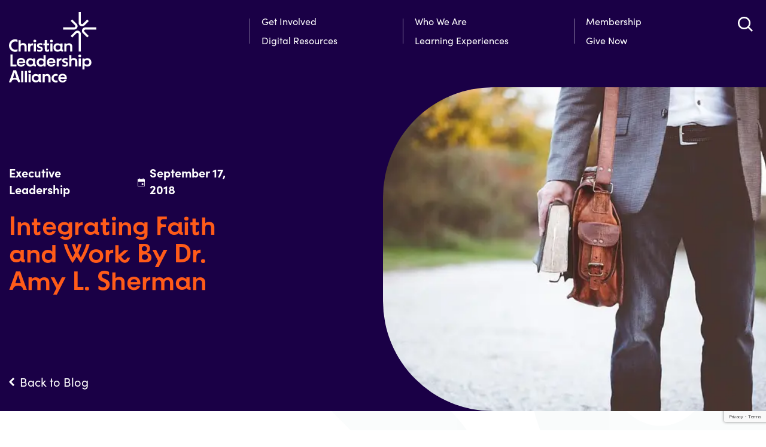

--- FILE ---
content_type: text/html; charset=utf-8
request_url: https://www.google.com/recaptcha/api2/anchor?ar=1&k=6Lelh24rAAAAACK8plhir8k-TMAvy8hlBLk1kWtl&co=aHR0cHM6Ly9jaHJpc3RpYW5sZWFkZXJzaGlwYWxsaWFuY2Uub3JnOjQ0Mw..&hl=en&v=PoyoqOPhxBO7pBk68S4YbpHZ&theme=light&size=invisible&badge=bottomright&anchor-ms=20000&execute-ms=30000&cb=5cnyvu5u2j2i
body_size: 49600
content:
<!DOCTYPE HTML><html dir="ltr" lang="en"><head><meta http-equiv="Content-Type" content="text/html; charset=UTF-8">
<meta http-equiv="X-UA-Compatible" content="IE=edge">
<title>reCAPTCHA</title>
<style type="text/css">
/* cyrillic-ext */
@font-face {
  font-family: 'Roboto';
  font-style: normal;
  font-weight: 400;
  font-stretch: 100%;
  src: url(//fonts.gstatic.com/s/roboto/v48/KFO7CnqEu92Fr1ME7kSn66aGLdTylUAMa3GUBHMdazTgWw.woff2) format('woff2');
  unicode-range: U+0460-052F, U+1C80-1C8A, U+20B4, U+2DE0-2DFF, U+A640-A69F, U+FE2E-FE2F;
}
/* cyrillic */
@font-face {
  font-family: 'Roboto';
  font-style: normal;
  font-weight: 400;
  font-stretch: 100%;
  src: url(//fonts.gstatic.com/s/roboto/v48/KFO7CnqEu92Fr1ME7kSn66aGLdTylUAMa3iUBHMdazTgWw.woff2) format('woff2');
  unicode-range: U+0301, U+0400-045F, U+0490-0491, U+04B0-04B1, U+2116;
}
/* greek-ext */
@font-face {
  font-family: 'Roboto';
  font-style: normal;
  font-weight: 400;
  font-stretch: 100%;
  src: url(//fonts.gstatic.com/s/roboto/v48/KFO7CnqEu92Fr1ME7kSn66aGLdTylUAMa3CUBHMdazTgWw.woff2) format('woff2');
  unicode-range: U+1F00-1FFF;
}
/* greek */
@font-face {
  font-family: 'Roboto';
  font-style: normal;
  font-weight: 400;
  font-stretch: 100%;
  src: url(//fonts.gstatic.com/s/roboto/v48/KFO7CnqEu92Fr1ME7kSn66aGLdTylUAMa3-UBHMdazTgWw.woff2) format('woff2');
  unicode-range: U+0370-0377, U+037A-037F, U+0384-038A, U+038C, U+038E-03A1, U+03A3-03FF;
}
/* math */
@font-face {
  font-family: 'Roboto';
  font-style: normal;
  font-weight: 400;
  font-stretch: 100%;
  src: url(//fonts.gstatic.com/s/roboto/v48/KFO7CnqEu92Fr1ME7kSn66aGLdTylUAMawCUBHMdazTgWw.woff2) format('woff2');
  unicode-range: U+0302-0303, U+0305, U+0307-0308, U+0310, U+0312, U+0315, U+031A, U+0326-0327, U+032C, U+032F-0330, U+0332-0333, U+0338, U+033A, U+0346, U+034D, U+0391-03A1, U+03A3-03A9, U+03B1-03C9, U+03D1, U+03D5-03D6, U+03F0-03F1, U+03F4-03F5, U+2016-2017, U+2034-2038, U+203C, U+2040, U+2043, U+2047, U+2050, U+2057, U+205F, U+2070-2071, U+2074-208E, U+2090-209C, U+20D0-20DC, U+20E1, U+20E5-20EF, U+2100-2112, U+2114-2115, U+2117-2121, U+2123-214F, U+2190, U+2192, U+2194-21AE, U+21B0-21E5, U+21F1-21F2, U+21F4-2211, U+2213-2214, U+2216-22FF, U+2308-230B, U+2310, U+2319, U+231C-2321, U+2336-237A, U+237C, U+2395, U+239B-23B7, U+23D0, U+23DC-23E1, U+2474-2475, U+25AF, U+25B3, U+25B7, U+25BD, U+25C1, U+25CA, U+25CC, U+25FB, U+266D-266F, U+27C0-27FF, U+2900-2AFF, U+2B0E-2B11, U+2B30-2B4C, U+2BFE, U+3030, U+FF5B, U+FF5D, U+1D400-1D7FF, U+1EE00-1EEFF;
}
/* symbols */
@font-face {
  font-family: 'Roboto';
  font-style: normal;
  font-weight: 400;
  font-stretch: 100%;
  src: url(//fonts.gstatic.com/s/roboto/v48/KFO7CnqEu92Fr1ME7kSn66aGLdTylUAMaxKUBHMdazTgWw.woff2) format('woff2');
  unicode-range: U+0001-000C, U+000E-001F, U+007F-009F, U+20DD-20E0, U+20E2-20E4, U+2150-218F, U+2190, U+2192, U+2194-2199, U+21AF, U+21E6-21F0, U+21F3, U+2218-2219, U+2299, U+22C4-22C6, U+2300-243F, U+2440-244A, U+2460-24FF, U+25A0-27BF, U+2800-28FF, U+2921-2922, U+2981, U+29BF, U+29EB, U+2B00-2BFF, U+4DC0-4DFF, U+FFF9-FFFB, U+10140-1018E, U+10190-1019C, U+101A0, U+101D0-101FD, U+102E0-102FB, U+10E60-10E7E, U+1D2C0-1D2D3, U+1D2E0-1D37F, U+1F000-1F0FF, U+1F100-1F1AD, U+1F1E6-1F1FF, U+1F30D-1F30F, U+1F315, U+1F31C, U+1F31E, U+1F320-1F32C, U+1F336, U+1F378, U+1F37D, U+1F382, U+1F393-1F39F, U+1F3A7-1F3A8, U+1F3AC-1F3AF, U+1F3C2, U+1F3C4-1F3C6, U+1F3CA-1F3CE, U+1F3D4-1F3E0, U+1F3ED, U+1F3F1-1F3F3, U+1F3F5-1F3F7, U+1F408, U+1F415, U+1F41F, U+1F426, U+1F43F, U+1F441-1F442, U+1F444, U+1F446-1F449, U+1F44C-1F44E, U+1F453, U+1F46A, U+1F47D, U+1F4A3, U+1F4B0, U+1F4B3, U+1F4B9, U+1F4BB, U+1F4BF, U+1F4C8-1F4CB, U+1F4D6, U+1F4DA, U+1F4DF, U+1F4E3-1F4E6, U+1F4EA-1F4ED, U+1F4F7, U+1F4F9-1F4FB, U+1F4FD-1F4FE, U+1F503, U+1F507-1F50B, U+1F50D, U+1F512-1F513, U+1F53E-1F54A, U+1F54F-1F5FA, U+1F610, U+1F650-1F67F, U+1F687, U+1F68D, U+1F691, U+1F694, U+1F698, U+1F6AD, U+1F6B2, U+1F6B9-1F6BA, U+1F6BC, U+1F6C6-1F6CF, U+1F6D3-1F6D7, U+1F6E0-1F6EA, U+1F6F0-1F6F3, U+1F6F7-1F6FC, U+1F700-1F7FF, U+1F800-1F80B, U+1F810-1F847, U+1F850-1F859, U+1F860-1F887, U+1F890-1F8AD, U+1F8B0-1F8BB, U+1F8C0-1F8C1, U+1F900-1F90B, U+1F93B, U+1F946, U+1F984, U+1F996, U+1F9E9, U+1FA00-1FA6F, U+1FA70-1FA7C, U+1FA80-1FA89, U+1FA8F-1FAC6, U+1FACE-1FADC, U+1FADF-1FAE9, U+1FAF0-1FAF8, U+1FB00-1FBFF;
}
/* vietnamese */
@font-face {
  font-family: 'Roboto';
  font-style: normal;
  font-weight: 400;
  font-stretch: 100%;
  src: url(//fonts.gstatic.com/s/roboto/v48/KFO7CnqEu92Fr1ME7kSn66aGLdTylUAMa3OUBHMdazTgWw.woff2) format('woff2');
  unicode-range: U+0102-0103, U+0110-0111, U+0128-0129, U+0168-0169, U+01A0-01A1, U+01AF-01B0, U+0300-0301, U+0303-0304, U+0308-0309, U+0323, U+0329, U+1EA0-1EF9, U+20AB;
}
/* latin-ext */
@font-face {
  font-family: 'Roboto';
  font-style: normal;
  font-weight: 400;
  font-stretch: 100%;
  src: url(//fonts.gstatic.com/s/roboto/v48/KFO7CnqEu92Fr1ME7kSn66aGLdTylUAMa3KUBHMdazTgWw.woff2) format('woff2');
  unicode-range: U+0100-02BA, U+02BD-02C5, U+02C7-02CC, U+02CE-02D7, U+02DD-02FF, U+0304, U+0308, U+0329, U+1D00-1DBF, U+1E00-1E9F, U+1EF2-1EFF, U+2020, U+20A0-20AB, U+20AD-20C0, U+2113, U+2C60-2C7F, U+A720-A7FF;
}
/* latin */
@font-face {
  font-family: 'Roboto';
  font-style: normal;
  font-weight: 400;
  font-stretch: 100%;
  src: url(//fonts.gstatic.com/s/roboto/v48/KFO7CnqEu92Fr1ME7kSn66aGLdTylUAMa3yUBHMdazQ.woff2) format('woff2');
  unicode-range: U+0000-00FF, U+0131, U+0152-0153, U+02BB-02BC, U+02C6, U+02DA, U+02DC, U+0304, U+0308, U+0329, U+2000-206F, U+20AC, U+2122, U+2191, U+2193, U+2212, U+2215, U+FEFF, U+FFFD;
}
/* cyrillic-ext */
@font-face {
  font-family: 'Roboto';
  font-style: normal;
  font-weight: 500;
  font-stretch: 100%;
  src: url(//fonts.gstatic.com/s/roboto/v48/KFO7CnqEu92Fr1ME7kSn66aGLdTylUAMa3GUBHMdazTgWw.woff2) format('woff2');
  unicode-range: U+0460-052F, U+1C80-1C8A, U+20B4, U+2DE0-2DFF, U+A640-A69F, U+FE2E-FE2F;
}
/* cyrillic */
@font-face {
  font-family: 'Roboto';
  font-style: normal;
  font-weight: 500;
  font-stretch: 100%;
  src: url(//fonts.gstatic.com/s/roboto/v48/KFO7CnqEu92Fr1ME7kSn66aGLdTylUAMa3iUBHMdazTgWw.woff2) format('woff2');
  unicode-range: U+0301, U+0400-045F, U+0490-0491, U+04B0-04B1, U+2116;
}
/* greek-ext */
@font-face {
  font-family: 'Roboto';
  font-style: normal;
  font-weight: 500;
  font-stretch: 100%;
  src: url(//fonts.gstatic.com/s/roboto/v48/KFO7CnqEu92Fr1ME7kSn66aGLdTylUAMa3CUBHMdazTgWw.woff2) format('woff2');
  unicode-range: U+1F00-1FFF;
}
/* greek */
@font-face {
  font-family: 'Roboto';
  font-style: normal;
  font-weight: 500;
  font-stretch: 100%;
  src: url(//fonts.gstatic.com/s/roboto/v48/KFO7CnqEu92Fr1ME7kSn66aGLdTylUAMa3-UBHMdazTgWw.woff2) format('woff2');
  unicode-range: U+0370-0377, U+037A-037F, U+0384-038A, U+038C, U+038E-03A1, U+03A3-03FF;
}
/* math */
@font-face {
  font-family: 'Roboto';
  font-style: normal;
  font-weight: 500;
  font-stretch: 100%;
  src: url(//fonts.gstatic.com/s/roboto/v48/KFO7CnqEu92Fr1ME7kSn66aGLdTylUAMawCUBHMdazTgWw.woff2) format('woff2');
  unicode-range: U+0302-0303, U+0305, U+0307-0308, U+0310, U+0312, U+0315, U+031A, U+0326-0327, U+032C, U+032F-0330, U+0332-0333, U+0338, U+033A, U+0346, U+034D, U+0391-03A1, U+03A3-03A9, U+03B1-03C9, U+03D1, U+03D5-03D6, U+03F0-03F1, U+03F4-03F5, U+2016-2017, U+2034-2038, U+203C, U+2040, U+2043, U+2047, U+2050, U+2057, U+205F, U+2070-2071, U+2074-208E, U+2090-209C, U+20D0-20DC, U+20E1, U+20E5-20EF, U+2100-2112, U+2114-2115, U+2117-2121, U+2123-214F, U+2190, U+2192, U+2194-21AE, U+21B0-21E5, U+21F1-21F2, U+21F4-2211, U+2213-2214, U+2216-22FF, U+2308-230B, U+2310, U+2319, U+231C-2321, U+2336-237A, U+237C, U+2395, U+239B-23B7, U+23D0, U+23DC-23E1, U+2474-2475, U+25AF, U+25B3, U+25B7, U+25BD, U+25C1, U+25CA, U+25CC, U+25FB, U+266D-266F, U+27C0-27FF, U+2900-2AFF, U+2B0E-2B11, U+2B30-2B4C, U+2BFE, U+3030, U+FF5B, U+FF5D, U+1D400-1D7FF, U+1EE00-1EEFF;
}
/* symbols */
@font-face {
  font-family: 'Roboto';
  font-style: normal;
  font-weight: 500;
  font-stretch: 100%;
  src: url(//fonts.gstatic.com/s/roboto/v48/KFO7CnqEu92Fr1ME7kSn66aGLdTylUAMaxKUBHMdazTgWw.woff2) format('woff2');
  unicode-range: U+0001-000C, U+000E-001F, U+007F-009F, U+20DD-20E0, U+20E2-20E4, U+2150-218F, U+2190, U+2192, U+2194-2199, U+21AF, U+21E6-21F0, U+21F3, U+2218-2219, U+2299, U+22C4-22C6, U+2300-243F, U+2440-244A, U+2460-24FF, U+25A0-27BF, U+2800-28FF, U+2921-2922, U+2981, U+29BF, U+29EB, U+2B00-2BFF, U+4DC0-4DFF, U+FFF9-FFFB, U+10140-1018E, U+10190-1019C, U+101A0, U+101D0-101FD, U+102E0-102FB, U+10E60-10E7E, U+1D2C0-1D2D3, U+1D2E0-1D37F, U+1F000-1F0FF, U+1F100-1F1AD, U+1F1E6-1F1FF, U+1F30D-1F30F, U+1F315, U+1F31C, U+1F31E, U+1F320-1F32C, U+1F336, U+1F378, U+1F37D, U+1F382, U+1F393-1F39F, U+1F3A7-1F3A8, U+1F3AC-1F3AF, U+1F3C2, U+1F3C4-1F3C6, U+1F3CA-1F3CE, U+1F3D4-1F3E0, U+1F3ED, U+1F3F1-1F3F3, U+1F3F5-1F3F7, U+1F408, U+1F415, U+1F41F, U+1F426, U+1F43F, U+1F441-1F442, U+1F444, U+1F446-1F449, U+1F44C-1F44E, U+1F453, U+1F46A, U+1F47D, U+1F4A3, U+1F4B0, U+1F4B3, U+1F4B9, U+1F4BB, U+1F4BF, U+1F4C8-1F4CB, U+1F4D6, U+1F4DA, U+1F4DF, U+1F4E3-1F4E6, U+1F4EA-1F4ED, U+1F4F7, U+1F4F9-1F4FB, U+1F4FD-1F4FE, U+1F503, U+1F507-1F50B, U+1F50D, U+1F512-1F513, U+1F53E-1F54A, U+1F54F-1F5FA, U+1F610, U+1F650-1F67F, U+1F687, U+1F68D, U+1F691, U+1F694, U+1F698, U+1F6AD, U+1F6B2, U+1F6B9-1F6BA, U+1F6BC, U+1F6C6-1F6CF, U+1F6D3-1F6D7, U+1F6E0-1F6EA, U+1F6F0-1F6F3, U+1F6F7-1F6FC, U+1F700-1F7FF, U+1F800-1F80B, U+1F810-1F847, U+1F850-1F859, U+1F860-1F887, U+1F890-1F8AD, U+1F8B0-1F8BB, U+1F8C0-1F8C1, U+1F900-1F90B, U+1F93B, U+1F946, U+1F984, U+1F996, U+1F9E9, U+1FA00-1FA6F, U+1FA70-1FA7C, U+1FA80-1FA89, U+1FA8F-1FAC6, U+1FACE-1FADC, U+1FADF-1FAE9, U+1FAF0-1FAF8, U+1FB00-1FBFF;
}
/* vietnamese */
@font-face {
  font-family: 'Roboto';
  font-style: normal;
  font-weight: 500;
  font-stretch: 100%;
  src: url(//fonts.gstatic.com/s/roboto/v48/KFO7CnqEu92Fr1ME7kSn66aGLdTylUAMa3OUBHMdazTgWw.woff2) format('woff2');
  unicode-range: U+0102-0103, U+0110-0111, U+0128-0129, U+0168-0169, U+01A0-01A1, U+01AF-01B0, U+0300-0301, U+0303-0304, U+0308-0309, U+0323, U+0329, U+1EA0-1EF9, U+20AB;
}
/* latin-ext */
@font-face {
  font-family: 'Roboto';
  font-style: normal;
  font-weight: 500;
  font-stretch: 100%;
  src: url(//fonts.gstatic.com/s/roboto/v48/KFO7CnqEu92Fr1ME7kSn66aGLdTylUAMa3KUBHMdazTgWw.woff2) format('woff2');
  unicode-range: U+0100-02BA, U+02BD-02C5, U+02C7-02CC, U+02CE-02D7, U+02DD-02FF, U+0304, U+0308, U+0329, U+1D00-1DBF, U+1E00-1E9F, U+1EF2-1EFF, U+2020, U+20A0-20AB, U+20AD-20C0, U+2113, U+2C60-2C7F, U+A720-A7FF;
}
/* latin */
@font-face {
  font-family: 'Roboto';
  font-style: normal;
  font-weight: 500;
  font-stretch: 100%;
  src: url(//fonts.gstatic.com/s/roboto/v48/KFO7CnqEu92Fr1ME7kSn66aGLdTylUAMa3yUBHMdazQ.woff2) format('woff2');
  unicode-range: U+0000-00FF, U+0131, U+0152-0153, U+02BB-02BC, U+02C6, U+02DA, U+02DC, U+0304, U+0308, U+0329, U+2000-206F, U+20AC, U+2122, U+2191, U+2193, U+2212, U+2215, U+FEFF, U+FFFD;
}
/* cyrillic-ext */
@font-face {
  font-family: 'Roboto';
  font-style: normal;
  font-weight: 900;
  font-stretch: 100%;
  src: url(//fonts.gstatic.com/s/roboto/v48/KFO7CnqEu92Fr1ME7kSn66aGLdTylUAMa3GUBHMdazTgWw.woff2) format('woff2');
  unicode-range: U+0460-052F, U+1C80-1C8A, U+20B4, U+2DE0-2DFF, U+A640-A69F, U+FE2E-FE2F;
}
/* cyrillic */
@font-face {
  font-family: 'Roboto';
  font-style: normal;
  font-weight: 900;
  font-stretch: 100%;
  src: url(//fonts.gstatic.com/s/roboto/v48/KFO7CnqEu92Fr1ME7kSn66aGLdTylUAMa3iUBHMdazTgWw.woff2) format('woff2');
  unicode-range: U+0301, U+0400-045F, U+0490-0491, U+04B0-04B1, U+2116;
}
/* greek-ext */
@font-face {
  font-family: 'Roboto';
  font-style: normal;
  font-weight: 900;
  font-stretch: 100%;
  src: url(//fonts.gstatic.com/s/roboto/v48/KFO7CnqEu92Fr1ME7kSn66aGLdTylUAMa3CUBHMdazTgWw.woff2) format('woff2');
  unicode-range: U+1F00-1FFF;
}
/* greek */
@font-face {
  font-family: 'Roboto';
  font-style: normal;
  font-weight: 900;
  font-stretch: 100%;
  src: url(//fonts.gstatic.com/s/roboto/v48/KFO7CnqEu92Fr1ME7kSn66aGLdTylUAMa3-UBHMdazTgWw.woff2) format('woff2');
  unicode-range: U+0370-0377, U+037A-037F, U+0384-038A, U+038C, U+038E-03A1, U+03A3-03FF;
}
/* math */
@font-face {
  font-family: 'Roboto';
  font-style: normal;
  font-weight: 900;
  font-stretch: 100%;
  src: url(//fonts.gstatic.com/s/roboto/v48/KFO7CnqEu92Fr1ME7kSn66aGLdTylUAMawCUBHMdazTgWw.woff2) format('woff2');
  unicode-range: U+0302-0303, U+0305, U+0307-0308, U+0310, U+0312, U+0315, U+031A, U+0326-0327, U+032C, U+032F-0330, U+0332-0333, U+0338, U+033A, U+0346, U+034D, U+0391-03A1, U+03A3-03A9, U+03B1-03C9, U+03D1, U+03D5-03D6, U+03F0-03F1, U+03F4-03F5, U+2016-2017, U+2034-2038, U+203C, U+2040, U+2043, U+2047, U+2050, U+2057, U+205F, U+2070-2071, U+2074-208E, U+2090-209C, U+20D0-20DC, U+20E1, U+20E5-20EF, U+2100-2112, U+2114-2115, U+2117-2121, U+2123-214F, U+2190, U+2192, U+2194-21AE, U+21B0-21E5, U+21F1-21F2, U+21F4-2211, U+2213-2214, U+2216-22FF, U+2308-230B, U+2310, U+2319, U+231C-2321, U+2336-237A, U+237C, U+2395, U+239B-23B7, U+23D0, U+23DC-23E1, U+2474-2475, U+25AF, U+25B3, U+25B7, U+25BD, U+25C1, U+25CA, U+25CC, U+25FB, U+266D-266F, U+27C0-27FF, U+2900-2AFF, U+2B0E-2B11, U+2B30-2B4C, U+2BFE, U+3030, U+FF5B, U+FF5D, U+1D400-1D7FF, U+1EE00-1EEFF;
}
/* symbols */
@font-face {
  font-family: 'Roboto';
  font-style: normal;
  font-weight: 900;
  font-stretch: 100%;
  src: url(//fonts.gstatic.com/s/roboto/v48/KFO7CnqEu92Fr1ME7kSn66aGLdTylUAMaxKUBHMdazTgWw.woff2) format('woff2');
  unicode-range: U+0001-000C, U+000E-001F, U+007F-009F, U+20DD-20E0, U+20E2-20E4, U+2150-218F, U+2190, U+2192, U+2194-2199, U+21AF, U+21E6-21F0, U+21F3, U+2218-2219, U+2299, U+22C4-22C6, U+2300-243F, U+2440-244A, U+2460-24FF, U+25A0-27BF, U+2800-28FF, U+2921-2922, U+2981, U+29BF, U+29EB, U+2B00-2BFF, U+4DC0-4DFF, U+FFF9-FFFB, U+10140-1018E, U+10190-1019C, U+101A0, U+101D0-101FD, U+102E0-102FB, U+10E60-10E7E, U+1D2C0-1D2D3, U+1D2E0-1D37F, U+1F000-1F0FF, U+1F100-1F1AD, U+1F1E6-1F1FF, U+1F30D-1F30F, U+1F315, U+1F31C, U+1F31E, U+1F320-1F32C, U+1F336, U+1F378, U+1F37D, U+1F382, U+1F393-1F39F, U+1F3A7-1F3A8, U+1F3AC-1F3AF, U+1F3C2, U+1F3C4-1F3C6, U+1F3CA-1F3CE, U+1F3D4-1F3E0, U+1F3ED, U+1F3F1-1F3F3, U+1F3F5-1F3F7, U+1F408, U+1F415, U+1F41F, U+1F426, U+1F43F, U+1F441-1F442, U+1F444, U+1F446-1F449, U+1F44C-1F44E, U+1F453, U+1F46A, U+1F47D, U+1F4A3, U+1F4B0, U+1F4B3, U+1F4B9, U+1F4BB, U+1F4BF, U+1F4C8-1F4CB, U+1F4D6, U+1F4DA, U+1F4DF, U+1F4E3-1F4E6, U+1F4EA-1F4ED, U+1F4F7, U+1F4F9-1F4FB, U+1F4FD-1F4FE, U+1F503, U+1F507-1F50B, U+1F50D, U+1F512-1F513, U+1F53E-1F54A, U+1F54F-1F5FA, U+1F610, U+1F650-1F67F, U+1F687, U+1F68D, U+1F691, U+1F694, U+1F698, U+1F6AD, U+1F6B2, U+1F6B9-1F6BA, U+1F6BC, U+1F6C6-1F6CF, U+1F6D3-1F6D7, U+1F6E0-1F6EA, U+1F6F0-1F6F3, U+1F6F7-1F6FC, U+1F700-1F7FF, U+1F800-1F80B, U+1F810-1F847, U+1F850-1F859, U+1F860-1F887, U+1F890-1F8AD, U+1F8B0-1F8BB, U+1F8C0-1F8C1, U+1F900-1F90B, U+1F93B, U+1F946, U+1F984, U+1F996, U+1F9E9, U+1FA00-1FA6F, U+1FA70-1FA7C, U+1FA80-1FA89, U+1FA8F-1FAC6, U+1FACE-1FADC, U+1FADF-1FAE9, U+1FAF0-1FAF8, U+1FB00-1FBFF;
}
/* vietnamese */
@font-face {
  font-family: 'Roboto';
  font-style: normal;
  font-weight: 900;
  font-stretch: 100%;
  src: url(//fonts.gstatic.com/s/roboto/v48/KFO7CnqEu92Fr1ME7kSn66aGLdTylUAMa3OUBHMdazTgWw.woff2) format('woff2');
  unicode-range: U+0102-0103, U+0110-0111, U+0128-0129, U+0168-0169, U+01A0-01A1, U+01AF-01B0, U+0300-0301, U+0303-0304, U+0308-0309, U+0323, U+0329, U+1EA0-1EF9, U+20AB;
}
/* latin-ext */
@font-face {
  font-family: 'Roboto';
  font-style: normal;
  font-weight: 900;
  font-stretch: 100%;
  src: url(//fonts.gstatic.com/s/roboto/v48/KFO7CnqEu92Fr1ME7kSn66aGLdTylUAMa3KUBHMdazTgWw.woff2) format('woff2');
  unicode-range: U+0100-02BA, U+02BD-02C5, U+02C7-02CC, U+02CE-02D7, U+02DD-02FF, U+0304, U+0308, U+0329, U+1D00-1DBF, U+1E00-1E9F, U+1EF2-1EFF, U+2020, U+20A0-20AB, U+20AD-20C0, U+2113, U+2C60-2C7F, U+A720-A7FF;
}
/* latin */
@font-face {
  font-family: 'Roboto';
  font-style: normal;
  font-weight: 900;
  font-stretch: 100%;
  src: url(//fonts.gstatic.com/s/roboto/v48/KFO7CnqEu92Fr1ME7kSn66aGLdTylUAMa3yUBHMdazQ.woff2) format('woff2');
  unicode-range: U+0000-00FF, U+0131, U+0152-0153, U+02BB-02BC, U+02C6, U+02DA, U+02DC, U+0304, U+0308, U+0329, U+2000-206F, U+20AC, U+2122, U+2191, U+2193, U+2212, U+2215, U+FEFF, U+FFFD;
}

</style>
<link rel="stylesheet" type="text/css" href="https://www.gstatic.com/recaptcha/releases/PoyoqOPhxBO7pBk68S4YbpHZ/styles__ltr.css">
<script nonce="C9zW_Gn5mYNryFW0lz6ZcA" type="text/javascript">window['__recaptcha_api'] = 'https://www.google.com/recaptcha/api2/';</script>
<script type="text/javascript" src="https://www.gstatic.com/recaptcha/releases/PoyoqOPhxBO7pBk68S4YbpHZ/recaptcha__en.js" nonce="C9zW_Gn5mYNryFW0lz6ZcA">
      
    </script></head>
<body><div id="rc-anchor-alert" class="rc-anchor-alert"></div>
<input type="hidden" id="recaptcha-token" value="[base64]">
<script type="text/javascript" nonce="C9zW_Gn5mYNryFW0lz6ZcA">
      recaptcha.anchor.Main.init("[\x22ainput\x22,[\x22bgdata\x22,\x22\x22,\[base64]/[base64]/[base64]/ZyhXLGgpOnEoW04sMjEsbF0sVywwKSxoKSxmYWxzZSxmYWxzZSl9Y2F0Y2goayl7RygzNTgsVyk/[base64]/[base64]/[base64]/[base64]/[base64]/[base64]/[base64]/bmV3IEJbT10oRFswXSk6dz09Mj9uZXcgQltPXShEWzBdLERbMV0pOnc9PTM/bmV3IEJbT10oRFswXSxEWzFdLERbMl0pOnc9PTQ/[base64]/[base64]/[base64]/[base64]/[base64]\\u003d\x22,\[base64]\\u003d\\u003d\x22,\x22wpXChMKaSzLDgsOBw4cVw77DnsKaw5dgS0LDssKlIwHCrcKOwq50fCxPw7N4LsOnw5DCm8OCH1QXwq4RdsOBwodtCQRqw6ZpVWfDssKpXTXDhmMbScOLwrrCpcOHw53DqMOdw6Nsw5nDv8K2woxCw6zDhcOzwo7Cm8OFRhgbw4bCkMOxw4bDrTwfGT1ww5/Dv8OUBH/[base64]/CnEzCt8KsCH3DvcOzKUh3R0cBDsK1wqfDpUXCp8O2w53DjX/DmcOicy3DhwB9wol/w75gwrjCjsKcwrYKBMKFdBfCgj/CrzzChhDDvXcrw4/DqcKIJCIyw4cZbMOWwqQ0c8OJVXh3fcOaM8OVecOgwoDCjG/Cqkg+N8OOJRjCh8KAwobDr1VmwqptH8OCI8OPw7TDkQB8w7DDsm5Ww5DCuMKiwqDDnsOuwq3CjWHDmjZXw6vCqRHCs8K2OFgRw6vDvsKLLkvCt8KZw5UnCVrDrkvCvsKhwqLCpRE/wqPCuCbCusOhw7AawoAXw5LDug0OEsKPw6jDn1YZC8OPUcK/OR7Dt8K8VjzCtsKNw7M7wrQkIxHCtcObwrMvesObwr4vXcO3VcOgFMOoPSZXw5EFwpFJw7HDl2vDkgHCosOPwrLCr8KhOsKqw5XCphnDn8OWQcOXbGUrGxMwJMKRwr/CqBwJw4LChknCoCnCqBt/wrbDr8KCw6dfCGstw7DChEHDnMKFNlw+w6Buf8KRw7QMwrJxw6TDhFHDgEB2w4UzwpwTw5XDj8O2woXDl8KOw6YnKcKCw6LCmz7DisOzV0PCtUzCn8O9ETHCg8K5anbCuMOtwp08IDoWwpPDgnA7dsOXScOSwrvCvyPCmcKfc8Oywp/DrwlnCTTCoxvDqMK1wo1CwqjCrsOQwqLDvzXDosKcw5TCjQQ3wq3CsDHDk8KHIRkNCSTDgcOMdijDsMKTwrcVw7PCjkoBw65sw67Cqx/[base64]/CjEkQw6fCqMOVwqHDrHI5TzrColZLwpEjO8O+wq/[base64]/Cq8O/SjIBw7UQwqnCjiXCtcOeUsOENTfDncOLwpdJw5QXw7LDmFjDq2JPw7IBABvDlxwgPcO8wrjDvEkcwq3CpsOrdnQaw7XCn8OVw63DgcOpYTZ9wpcnwqjCiy9iEg/CjDzCksOywoTCikl9E8KLHMOSwqrDjW7CnH3Cp8K0OGALw6pSDm7Di8KTDsOCw7TCqW7CgMK7wqgIWEMgw6DCpsO+wrMYw5vDpm7DgSnDgVoow4LDqsKmw7/[base64]/DpMKzwrYESMKfIcO0wo7DusKqwp1rW1svw5ZCw73DtirCkGIATSECK3PCqMKsRsK7wr8hPsOIT8KSVjxMJ8OMLwdZwoViwoYFc8OsfcOGworCnSbClS0MMsKowpPDoTk6VsKNIMOUWFQUw7/Dv8ObPHzDlcKsw6YBdDbDrsKZw71mc8KsQBrDqWZZwrR0wqXDisOQdcOhwozCj8KBwofCkFlcw6rCqMKWOTjDo8ONw7FBBcK2Pg40J8K5dcOxw6/[base64]/wqpWwrXCuhclJELCv8OPwrdyMHcBw7Fbw4sJZ8K7w7rCs0g8w70CMCLDvsKgw58Sw7jCh8K7HsKpTRIZNj0hDcONwoHCicOvSR5SwrwGw5jDkcKxw6Fpw6/CrXw6w6TCnwDCqWTCnMKJwqEJwp/Cl8OgwrADw43DrcKewqvChMO4SMKoIT/[base64]/DjsKfF1/Ct8K8w7HCu8KMJER8DCJuLMK3w4wOHiPDn0Ffw6PDhkZbw4k3w4fDtsKhG8KkwpLDg8KmX27CjMOtWsKjwrdpw7XDk8KkJE/DvU8kw6nDikwNa8KmFUd1w7vCtMO1w5zCjsOyAnXDuzolMsK6LsK1c8KGw7VsHCrDg8Ocw6LDusO5wprCiMKEw5oACcKCw5PDn8OoXQnCkMKjRMO5w6ZVwpjClMKMwodlE8OOTcKrwpozwrfCvsKMdHzCuMKfw7LDolE/[base64]/[base64]/ChsKiOAlFw4Vsw6PDqHIjw5rDq8KyNjHDncKQw6U/JcKsGcK1wpHCj8O+HcOLRwAOwpRyCsKUZMK6w7jDsChBwr5BNThnwqXDjcK/[base64]/w5BKw7TCjsKVwozCvMOxMsOqwrt/wqNKa8OKwoXDj31df8OSOMOVwpJuJ13DrHHDoXPDo0/DhsK7w5lkw4/DkMKhwq93D2rCuDTCu0Zdw4gFLG3CsnTClcKDw6JGHkYXw4XCgMKTw6TCrcOdIwE1wpk4wo11XB1afsObUADCr8K2w6jDpsKdw4bDrsOEwrfCuD7Cm8OvFg/DuSIWRVpHwqPDk8OsIsKdNsKwL2DCs8KSwohSX8KKejhQDMKUEsK/ZCLDmjPDpsOOw5bDs8KsWcKHwpnDkMK/[base64]/DisOKw5vDgCs5KMOgXSTCrsO0D8K7c0nCrMOyw5gUNsOhYcKzwrgGMcOWbcKdw7Iyw51nwqrDisOAwrTDjzTDu8KDw5F1dMOzO8KrX8K/dXrDhcOiRiReUjZaw4R7wpTChsKhwpw/wp3CmRQ5wqnCjMKawpDClMOXwq7CoMOzYsKoF8Oren1uesOnGcKiKMKZw70Qwo58dSA0UsOAw5g1LMORw6vDp8KWw5kLMinCm8OAEsK8wrLDjzrDkhozwrkCwpZWwo0uL8OYY8K8w4k0WVLDlHbCvX/CqsOqTRo6SjBAw67Drk1UMMKDwpoEwqcXworDi1LDrMOyDsKDScKWLsOjwoU+w5tden5FPUV1wr8qw5U3w4YUQDTDpMKuVsOHw5hDwoDCjsO/w4PCmmVGwozCq8K+AMKEwp/CpMKZJ17CuXrDvMKMwpHDvsKOY8O/EwjCkMK6w4TDvhrCgcK1EU3CuMKtXmwUw4Mww6HDqlTDl2vCjcK5w74fWn7DkAnCrsO+TsO5CMK3bcOnP3LDqV0xwr5XTMKfPxh2IRFfwq/DgcKAS07Dn8O5wrvDksOQewM1RATDpMOHbsOkcAMqBXlAwrXCmjBlw7LDqMO4Whcqw6zCn8KvwoRPwoEFw6/CqEJxw6AtGitgw4DDkMKrwq/DtkHDtR9bcMKRKsOLwo/DrcOxw5E0HD9RWhkrZ8OoZcKgbMOaJ1rCqsKsOsKIAsK0w4PDvwfCuwQtS1ohw4rDjcOsPTbCocKaPU7CjMK1ED/DtwjChX/DlgHCvcK8w54uw7zClXtpannDnsODfMKSwq5OdWTCgMK7EmYewoE7LDk7GmESw53CvcKmwqZxwpnCvcOlM8OYRsKCDDLDncKbP8OcXcOJw7F/fgfCncO4PMOxH8KrwrBlPC91wrHDnQo2DcKLw7PDncOaw4ksw4nCoAQ9XgAQccK/HMKNw483wrdZecO2RkpxwqHCsDnDt1vChsK/w7XCscKuwoIAw7xCSsOjw5jCucKTRXvCnzBQwo/DmkxDw50bTcOocsKSFxxJwpFyf8OowpLCmsKkccOdGcKkwqNrTlvCiMK4A8KeeMKED3Fowqgfw7J3SMOxw5vCnMOGwqoiF8KlYWkcw6E3wpbCknjDssOGw4QEwrzDq8KYPsKyGMOIQg9XwqsMPnXDk8KhCBVtwrzDpcOWZcOVIE/[base64]/wqM+FsKlw6XDu8Ovch3Clm3CpnNvwqMwdAh7LzbCqk7CscOcWBFlw6BPwohxw5TDtMKhw4gEA8Obw795wqMfw63CvgrDvl7CssK0w6LDvl/Cn8OnwqbCpSjCu8O2ScKhbz3CminChGjDq8OPMkFIwpHDu8Oew6xAWittwpLCpF/Cj8OaYH7DoMKFw7fCsMOAw6jCi8KLw69PwqPCn3XCmGfChX7DtMK8EC3DiMK/IsOWV8OyOw13w7rCsX7DmhEtw4LCisOewrFOMsKEBwB2RsKYw5kywqPCvsKGQcK6dw0mwrjDqT3CrUw2N2TDt8OCwp08w7x0wpHDn2/Cu8K+PMOEwqQha8OyGsKqw67Do1I8PcO/XkLCuFDDuDAxcsOnw5jDriUCJ8KYwq1sN8ODTjjCg8KEMMKPdcOjUQjCqMO+UcOAHGApQFvCgcKKfsKiwoNvMGhww5I+V8K/w5rDncOpK8KgwqddaQ7DmkjChAhlKMK8D8Ocw4XDsxbDnsKLDMOWJ3rCv8O+XUMObjHCuSHDhMK1w7PCtDPDnW48w6F8TkUrMn81bsKlwrLCpzTDiDPCqcOewrYPw51CwpAkOMO4Z8Onwrg8LT9OR1jCvgkrP8O/w5EAwp/CgMK6X8K9wpjDhMOqwqPCo8KoEMKpwq54asOrwrvDv8OgwqDDvMOLw6UYMsOda8OOwpfClsKiw4dww4/[base64]/wo4JfsKWcBYEw4HCrcO6wq3Dhw86ak5rVsKYw5jDnDpAw5dDUMOkwotQTMKxw5vDlEpuwr89woJ8w5kgwr/DrmvCicKgHC/CuVjCscOxMkDCv8KWfUDDucOKdB1Vw5XClSLCocOfV8KHWA7Cu8KRw7rDhsKqwozDgnYwX15kZ8KCF0lXwpV/UsOCwoBHC0thw5nChQINOxwmw7LDnMObHsO4w7dqw6Bvw7kdwoTDgDRFJDRPND9cOEXCn8KxfRUED3jDgkjCixPCn8KKYEZwOhMaacOBw5rDp0dTPz0Sw6fClsObF8Oww5AEUMOlFRw5IFPCrMKMIRrCrTNDZ8Knw5XCncKBVMKuA8ONay3DjMOFwr/DuDPDtnhBcMKgwqnDncKAw7h/[base64]/DnsKGfkfCpgEaZMKgZCrDt8KBwp3Di2JPJMKkfcO3w54mwoPDscKfUD8jw6XCtcOOwq5wcwPDi8Ozw4h3w6zDmMOMN8OPUmZgwqbCp8O3w7xwwoHChnTDlQ0rL8Kpwq5hRmM+PMKsVMOPw5fDpcKJw7jDrMKSw693woDCuMO2AMKcUMOEcz/DsMOuwqdEwoYOwpYFQSjClQzCgXhYPMO+F1LCgsKoEMKDTFjCgMOAWMOJBVzCpMOAQB/DuFXDicK/I8KyPWzDqcKAazAgaGkiWsKXBngxw7RDBsKFw4Z1wo/CmlQTw67CgcORwprCs8K6NMKBdwYZEhc3VQXDoMO9FW5JAsKXXXbCl8KQw5DDhmkRw6HCsMKwaC8Cwr44CcKJd8K5ZSnDncK4wowwDk/DuMKUbsOhw75gw4zDvEbDphvDlhMMw503wrHCicKvwo4Mc2zDvMOlw5TCpR5XwrnDvsK7OMObw57CoDfClcOVwqHCrcK9w7/Cl8OfwrfDgVjDk8Ouw4I0ZjxWwrrCksOiw5fDvFQWOi3CpVZeYcKaIMKgw7DDscKwwrB7woMRFcKBUHDCjwvDlwPCnMKjasK1w6RhbMK6YMOKwq3DrMO/CMOMbcKQw5rCmXIoNsK8XAjClU/CrF/DsRt3w5UXPAnDncK8w57CvsOuKsK/W8KlZ8OXPcKLFl4Ew7sPQhEhwo7ClsOeJhrDo8K/OMOdwokxw6YOVcOKwq/DlMK4OcOCISPDk8KTHA9Sa2jCoEwJw7wYwqDCtsOCYcKCN8K6wpJJwro0K0tCNhDDvcKnwrnDtcKmB25kC8KRMhAKw4tWM2g7O8OwQMOVClXCqDLCpCliwpXCnkPDjEbCnVN3w6F1TCsGI8KUfsKMGRh3LmRdMcODwpLDtS/DksOnwp/DknzCj8KOwpd2KyHCosKCJsKAXkhRw7xSwonCkMKEwq3CoMKew4BSdMOow4Bke8OMZVt5Sl/CtGnCpBHDqMOBwobCu8K4woPCpS5aLsOdVw7DicKCw6NrH0rDp0bDt2PDpcOJwrjDusOow6BALmLCmgrCj2xPN8Khwq/DiCrDuGfCqWhsHcOgwpQfKD47CMK1wpsiw5vCrsOXwod3wrnDlT8VwqHCpArCjMKuwq8IWk/CuSXDjHnCuAzDv8OTwrZqwpLCqVRACMK+TQXDsxpzASbCnzDCv8OEwrvCvsOTwrzDmxLCknNORcK8wrXCisOzP8KZw75swq/Cu8KVwrVkw40aw6wNB8O8wrNTLsOYwrIZw4hoZ8Kww6BCw6rDrX9jwqjDgsKvSVXCthdjND7Cv8OtY8OIw5TCg8Oawqk/GWrDoMOGw7rDisKHIMKYB2LCmUtOw5lAw5rChsK7wqfDpcOTBMKlw65rwrg8wonCp8OGekppTURqwpU0wqxSwqjDo8KgworDk0TDgnfDqMOTKwfCjMKSa8OSYsOaYsOgfgPDn8OMwosjwrjDm2FlPx/CgMKEw5QtSsKRRBvCgzrDi3M1woNUbS8Jwp4wesKMMHvCs1zCkcONwqp4wocXwqfCvE3DlsK/wohEwpRUwrNvwrZpdA7CuMO8w58BBsOiY8O+wpkEVQN5aQI9N8Ofw44ewp/CgWQDwrjDhHU8fMK5OsKccMKaZsK4w6xcDMO7w4QHwpjCvyVFwox6E8K0w5YtIDxCwpQ7LWjDvGhDwr4uAMO8w4/CgMKrNVBewrB9GwzCghTDvcKow7IOwqhyw77DinnClMOhwrXDpcOhfzkLw5TCqBnCt8K1THfDm8OFYMOpwoPComLDjMOoBcOHZjzDtlMTwqvCr8KIXcOhwp3Ct8O2w5/DqhMOw7DChjwQwplBwroVwozCq8KucXzDgX07R28UTgFjC8OZwrEDDsOBw45Ew4zCocOcJsKFwqtoJykcw4RwOxFWw5wZHcOvKwwbwoDDlcK9wpUzVcOrZ8Kiw6jCjsKYwqFewq3DlcKvBsK8wrzCv1fCny8xAcOBNUTCi3rCimIBQXTDpMOIwoA/w79+WcOydCvCpcONw4/Dl8OjTU7Cs8OZwoVvwrRZPGZAGMOJQgprwo7CosO8TTIFXX1VX8OPSsO2FVHCqgVtXMK9JMK6UVs5wr3CpcKed8ODw61CehzDgUxVWm7Do8O4w5vDph3CvQbDgEDCocKvEhJ1dcK9ezlzwr0xwrzCs8OOHcKGOMKHOiR2worCjXIgEcK/[base64]/DmcOMwpFLG8O4wqtnwo7CgMOuIRcpw6TCpMKnJmcsw5fDiB3DvE7DqMOVDcOnIgwyw57DujjDtTbDrhdZw6xQFcODwrXDmSFlwqphwq4YRsO0woEOHirDgA7DmcK/w5R+DsKSw4Vlw4p/[base64]/[base64]/MFpfb8OQw57DoCJDIT3DiMK9N8KewqzChDLDgMOwaMOqK2AWTcORDMKjRwsyHcOZEsKXw4bCpcKvwoXDvzkcw6RZwr/DtcOSJsKzD8KEE8OlOcOPUcKOw5nDrEvCt2vDlFBhGsKCw4TChsO/wqXDucOhQcODwoLDm2g7NTzCvSnDmThwA8KNw6vCqSbDtFAePcOHwoBNwpJGXAfCrnURY8OGwprDgcOGw6BEacK9B8KgwqNqwqZ8wqfDlMK4w44mYF/DosK/wo0hw4AXOcOlJ8Kmw5XDm1IAT8OLWsKJw4jDlsO3cg1Ww5fDjT7DrwfCqS1dR34iM0XDmcOaQ1c9wrXCph7Cp0zDqcOlw5nDm8KIWwnCvjPChwVDRFjCnXzCv0XCpMO0CEzDiMKQw7zCoV5mw4pew7TDkT/Cs8K3NsKyw7vDh8OiwpLClApQw6rDvV9jw5rCqsKCwrPClFhkwpzCrnPCusKQLsKmw4LCtU8DwpV0eWrCkcKkwosqwoJKBEBHw6jDl2V/[base64]/DvA3CrsOAwqxZbcOob1VjHsKjecK2JzJoBAXCggLDqsOOw7TDripIwpxnTnIcw4UOwrx6wp7CnG7CuVtAw5EqWHPCh8K5w4fChsOEGn93R8KxN1clwqdoRcK3d8OteMKrw7ZZwpvDicKDw5oAw7p9XcOVw5DChFTCtjM/w5DCrcOdFsKUwo9VCXXCrhHCoMKSH8OrH8K3LiPDp0s9T8O5w6LCv8K2wrRkw5rCg8KVAcO+B2pPJMKiMCtpZlvCn8KcwoYPwobDqQ7DlcKcesKmw7knWcKTw6LDn8KHSgfChlvCsMKeKcKTw7/CrF7DvzQ2G8KTMcKvwr7CtmPDgsK2wpfDvcKqwosXWAnCmMOdOWgldcO+wrwdw74lwpbCsk4CwpA4wo7CrSAsTGUSDSTDn8O/fsK6JD8Mw6JjU8OgwqAfY8KIwpAMw6jDvFkDcMKFDldlO8OBMnHChW3CqsOQZhfDkQklwrRWaTMawpTDrw/CqVQJOmY9w5zDqB99wrV5wq97w49nOcKdw7DDr3nDksObw6PDsMOkw6RVfcO7wpESwqMlw5oNbsO5MMOyw6PCgMK0w5HDgG7CjsOew5nDu8KWw7FFdEYPwqrDhWDDlMKCclZTS8OUfSJkw6HDosO2w7TDnhlRwoR8w7pUwoPDqsKGJE4jw7LDlMO1VcO/w4pFLAzCjcOHLAMlwrRibMK5wp3DhRvCghbCk8OCQxDDqMOzw4bCp8OMaH3DjMOIw48YOx/Ci8K1w4ljwpLCowpkRkbCggnCnMOVKA/[base64]/MBXCiVbDkRzDoxTDjGgCcVEeasKaICLChHvDlWbDv8KNw6rDk8O+JMKFwoI9FMO9G8OUwrvCv2DCsjJPCsKGwqMcWHpJWlECJcKYfWrDqsKTw546w5ROwrBqDhTDqCXCpMOcw5TChngRw77CmkRiw5DDkRzDkRUgNyHDi8KNw6/Dr8KDwqBkw6jDjBLCiMOBw6vCtnzCsR3Cg8ODaz5vMMO1wpwFwoXDhnJJw5Rxw69hMcKYw5szVQPCpMKTwqN/[base64]/FcKFZk/DmsKRwoHDnHcucwIew5wofsKcw5DCn8OIUUd5w4JOAcOQUV/DvcKWwrRyHcOpVmbDjcKIFcKld1EJSsOVFWkIXBQ7wrXCtsKDK8KLw41peC7DuWHClsKdEVwBwoA2XsKgKBXDsMOtfDJ6w6XChcK3G0tPFcK0wqVXNxJFB8K9OwrCpFTDlCtPWEvDqH9/w7FVwp5kIQQCc23DoMOEw69XMcOuCi5pDMO+SWJ7wrETwqjDjWoCRWnDkwjDsMKNIMKjwpnChVJVSsKTwq9pdsKlIyjDiHUQJVUIPFfCn8OFw4PDm8KPwpTDpsOQQcKxdHE2wqrCsFBSwr4QQ8KGZWnCsMKPwp7CnMOQw6DDr8OMIMK/[base64]/CxjDqlnCj3DDmMOLMAAfwrlJWh9Le8KMwpTCvsO4TUPDjAktd3pdG2HDnks5MjzDsHbDnTxCMXfCncOnwqTDusKmwpjDlWsOw53CqsKbwoErOMO1WcKlw68/[base64]/dsORwo80Z8KOwpY9wokSI8K6OcKbw7PDmMKNwrQDeH3Ds17CkTV5Wlkbwp4ewpHCj8Kcw7srSMOvw4zCsiHDmS3ClVPCv8Kyw5x5w7jDl8KYZ8OaaMKQw68+wqA4Bh/[base64]/Cm8OwwrM4AFsqw4LDvsOcLjAHwrPDjsKBf8Omw7nDnF1beknCn8OvaMKUw6PDpzrClsORw6zCmcKKYHJ/LMK+w4gvw5XCpsKjw7zCvhDDvMO2wqk5R8KDwrVwGcOEwph0PsOyXsKtw6NhMMK6OcOEw5LDiHs7wrcewoMhwrMyFcOnw7ASwr9Hw5sDwp7DrsOuwqdZSHrCgcK2wp8SU8Kpw4gCwpUjw7bDqEXChG8vwofDjMO2wrJRw7UTD8KvR8K4w47CjAnCj1rDiHTDhMOpUcO/ccKFAMKpNsOaw4BVw5DCvMOww6jCoMKGw7rDscOMVH4qw6V/[base64]/[base64]/DpX5QwprDssKAQx7Dl8K8w4zCsTTDmMKSSUAew64eDMO5wo0kw5XDhiTDpi8EdcODwp84IcKPRlDDqhZhw6nCq8ObAMKPwovCvHPDv8O9NCnCkWPDk8OnEsOMesOCwrbDvcKFMsOrwo/[base64]/DqGzCtSvCgcOlwr8zwr/DhGHCg8OWU8OiPjfDkMO7KcOhLsKkw70uw6lgw50Nf2jCg3PCniTCusOMFk1FEynCukkOwrY8RiTCusKTTCkwFcKOw4RDw7XCj0HDlMKKw7NOwoDDhcONw4w/F8OVw4g9w5rDk8OfL2nCqTbCi8KxwqxnVQHCmsOiIlDDgMOHUcKmWyxJesKOwq3DtcK7aH3Ci8OowpdzGlzDoMOgcTLDrcOvfT7Dk8KhwpZDwr/Dgm3DlwlVwqglB8Oyw7gew4NkNMOPZkkLd3g7V8O4EmACVcOfw4MKSWXDm0LCoDYASAEqw4HCtcKoYcK0w5NCGMKLwoYpURbCuUTClHdPwpBDw4fCsk/Cr8KKwr7DniPCghfCqSklf8OldsKFwqEcY0/DpcKGNMKKwr7CuDEuwpLDqMK7QnZKwpo8CsKKw71uwonDmBnDt3HDmEvDggQaw75AIBzCjEjDgsK4w6VhbBTDrcKbcT4kwoXDgcKEw7/DiQ13QcKvwoZ0w5A/E8OGe8OVasK7wr4WNcOKIsKCFMOhwqHCicKSRU8Mb2BXBy1BwpN2wpjDm8KoQsO6RRTDh8KVRF09WcKBXsOTw57DtMKdYB1Ew43CmyPDoEnCiMOOwofDvRtqw6cBcjrCvUrDnsKTwrhbDywqCjzDmH/CgV/CgcKJSsKhwo/CgwF8wp7CscKpZMK+MMOMwqhuFcO3H0JVHMKCw4FhdnA6NcO/w6dFSnZIw6DDs04Zw4LCq8KvGMOIQ0fDnGZtA0LClRUCWsKyWsKmHMK9w43DiMK4cC4HCMO1IQTDhsKFwoc5Y1QSUcOkDhB/wrjCksKgX8KpD8KWwqPCscOkOcKaaMKyw5PCqsKlwp5Kw7vCg1YheABYdsKPX8KlY0LDjcOnwpB+AzgwwoHCoMKQeMKYc0bCs8Ojdl1wwpoDTcKIKsKfwoUjw7obM8OPw4svwp4jwonDr8OkPBkAGMK3TSbCvDvCrcOjwpZcwpM7wol1w7rDr8OOwpvCvn/DtxfDk8OFb8KfPixjRUvDqg3DocK5OFV1YBp4IEDCqxl7VGkPwp3Co8ObPcKcLlsTwrPDpmnChDrCp8O1wrbCohovQMOSwpkxSsKrcQXCq0DCjsKmw7wgwqrDqG/DuMKkSlIkw5zDhsOgUcOuPsOlwqTDuWbCm0tye2zCo8K0wrrDmMKPFGTCisOjwpnDuBkDYWbDrcK8F8Kcfm/Dn8OXX8OqNGTCksOmWcKAfhHDq8OwNsOQw5ACwq59wqjCjMKxEcKcw5Z7w41yeBLChMOLZcOewovCmsOHw55GwpLCg8OJQ2gvwoPDr8OKwol/w4fDmsKWwpgGwrDCvSfCoXFxbTtGw5EEwrrClHTCmmbCp2BIcBYNSsO/M8ORwoPCizfDjC3CjsOhf0I5bsKLQBwsw4kUB1pxwoAAwqfCisKww6rDvcOCcypHw53CiMOKwrdmCcKFYgzCmcO/w4Uawol8dzjDm8Owfz1GCRTDty/CuVoww549wqUZJcOUw5x+Y8ONw4wAcsOowpQaO3UHNglMwrzCsSQqWlzCoX8MDcKrVzAtOGRyfgpgAcOqw5nCr8K9w6ptw5xebMK2CMOzwqVHwrfDgsOnNSd0HD/DoMO8w4FUNMObwp7CrnN8w6vDlB7CjsKUKMKKw4NkBn0UFD4HwrlmfhDDvcOVIcOkWMK/bcKmwpzDhcOeTnp4ODvCnMOiYXHDmX/DpCg2w4NdQsOxwrlYw6LCl1ppw7PDicKGwqx8EcOIwoTCkX/[base64]/DnXrDrcO/wplnD1I/[base64]/Cu8KOPcOpIXFWQwjDosKOZUDDtcKuKljDhsOGNMKowoIgwr4mCSbDv8KKw6LCvMKTw7/[base64]/[base64]/CqEHDi8KSw7xMS8K+wqQRIBNfwp7DomtaDjYJY8KZbMOGdBDCqC7CuW0GOxsLw5PCh3gLDsKUD8OzYhXDj0sBD8KZw6s5f8Okwrx0BMKxwqnChk8OUg43HCchNsKkw7PDrMKSWsK2w4tmw7LCuTbCuwpSwpXCokTClcKUwqg1wqzDsm/CrE4lwokWw6vDvwAHw4c9w7nCtQjCtSlFdngCST9Uwq/Cg8OMKMOxfSYtdsOGwo/CiMOmw5vCtMKZwqIcI2PDrRIdw6YkbMOtwrjDoWbDrcK3wroOw6LCqcKAZAPCt8KHwrfDumsMS2vChsOHwpJ5GE9pRsO1w6jCssOjFlMzwpDDoMK8wrnDq8KjwogiW8OzZsOrwoAiw5jDgj8sbSUyK8OlWSLCucKKKyN6w6nCkMOaw7JAfkfCjgPCgMO9PMOaQi/Cqjp8w6svF0TDrsOaaMKSH2dmaMKFGTFSwrYpw4bCnMOHaCPCp3MYw7/Dh8OlwoYowonDmMOZwqHDs2XDvwZIwrLCg8OdwoIDJz1kw6R1wpw8w6bCo09Vb0bCpj3Dij1BKBsSHMO0X1c5woRtaRh8RyrDsVM8w4rCkMKyw6gSNTbCi1cUwqs7w7TCkSs1A8KSVGp5w7FnbsOGw7hNw53ClUgkwq/CnsOhPx7DugLDv2Mxw5Q9FsKMw7UawqbCpsO1w6XCjgFqUsK2UsO2LwvCnBbDvMKOwoBqQsO9w4oHSsOQwoRPwqdDA8KDCX/Dl1DCsMK7DXQWw4o7Qy/CnhtbwoHCncKSUMKRW8KsO8KEw4nCt8O8wp5aw7tIQRvDllN7TlZOw5ZIbsKNwo0gwqzDiDo5KcOUPyccb8OewojCtxZLwpcUD3zDhxHCtAfChmnDpcK0VsK5wqknCWNIw510wqtcwppkFWbCrMODc1XDkCJNUMKSw6bCo2NbV1HDvBzCnMKQwooAwokkBTR/OcKzwoVMw7dOwp5teycBUsOnwpVcw7bDlsO+EcOMcXEidsOWEk9lbhLDr8OJJcOtN8OqC8KEw7rDiMOew5AEwqMow7jCjTdYeX8hwpPDlsKyw6lGw7kQekIEw6nCr2/DtMOkT0DCoMORwrPCsQDCiiPDkcKKFsKfH8OXGcOwwppLwrl8LGLCt8KHdsOSHwVUZcK+f8Ktw5jCgcKww61vfD/CscOfwpwyfsKQw6zCrl3DikxnwoI8w5IgwpjCp3tpw4HDn3nDtMODQ14sM3UBw7nDpn0ww5VeMyMoey5Rwq1kw77CrBzDuxfCjExhw4U3wpYgw5VbWcK9MkTDiV7CjMKZwrhyOUZewqDCqDQLW8ONc8KmesO6PUMkPcKOPHV7wp0pwothasKYwp/[base64]/CkcO4w5rDsg7Ds8OOw77Dj8KyBsKvw77Dkx0zZMOwwoYgAEgkw5nCmQHCojpbAW/[base64]/DoiTDhsOuwrhFw4PDtMKbF8KjCcOASiHCiyx/w6/DqcOyw5LDnMOMAMKqPjEyw7RNMWvDocOVwp1awp3DiEfDtEnCtcO3d8Ozw6waw5NWehTCqFvDgyxFdjrCnGLDu8KWBR/Cjnp0w7fDgMOVw6rCkjZhw45fHW3DmwRCw5zDr8KYGMOoTwgfIV3ClAvCtsOtwqXDqMOlwrHDmMOMwqtQwrHCocOifk88wo5hwqbCuH7DqsObw444YMOMw6sQKcK8w6tKw4g6PA/DjcOVXcOZccOiw6TCqMOYwr4tT1kTwrHDk150EUrCr8K4ZgkwwpvCnMKNw7McFsOYFFwaLsKQKsOUwp/CosKJXsKiwqHDocKfb8KuGMKxHCVQwrckQWdCW8OuOQdqSlzCncKBw5Y2KUJFMcKPw7zCoSpcCTB1WsKEw6XCrcK1w7TDksOwVcOkw5/Dl8OIXnjCq8KCw5fCtcKMw5N1X8OowovCmFbDoDjCuMORw7XDmVDDonMtAVkUw7I6JcOHDMK9w65Dw4s0wrHDhcO6w6Ibw6/DiVo8w7QbHsK9IjDDrwVUw718wod0U0TDiwokwowebsONw5ZZFMOHwqk+w4ZWKMKkbnA8CcKlGcOiVBcpw6JZW2HCmcO/[base64]/CpWvCgsOgY14bBcKAEMKlAHAEfcOJE8OifcK3JcO4ERFdLEI1WMO1ORpVTjjDoURJw71eEylkX8O/ZUDCvnN3wqVywr5xJ3Ytw67DhsKzbEx7wpIWw7tqw5fDqxvDvlXCssKsKQrCl0nCpsOQGMKaw6Imf8KpAzLCisOaw4bCgUPDpGTCtHwYwrTDiF3DuMO0PMOlbCk8L0nCr8OQwr1Aw68/w7NEw6/DkMKRXsKUIMKOwq90VR5+VMKlElwUw7ADOH1awrcHwoZ6FxQeEydCwrXDoy7DoHnDo8OPwpBiw4TChTjDq8O4RkHDtx1Zwp7CpWZWTy/DrTRlw57CvHU6woHCmcObw6vDuVzDvD7Cp2tXPBQsw5/CnTgYwobCkMOhwoXCq1gjwq9bTwvCjg1nwrfDscO0Ey7CjsOOVA3ChR7Cl8O1w7rDoMKPwq/Dv8OAZ27CncKNGAACG8K3w7bDsj8USVQMcsKKB8K8d3HCknzCgcOQZ3zCncKdL8K8VcK1wrhuKMOmZcOPOxBuCcKCwoJTQGjCosO4WsOoPsOXanPDt8O4w5vCj8OeHl/DhQxIw4QLw5TDhMKKw4Ziwr1Fw6PDkcOqwoQaw6Ukw4whw4fCrcK9wr/DqyfCnMO/[base64]/CpHERXzHDnHQVw63Ch17CiBgYbVXDuFwlVsKfw7ljewnCp8KmccOewpjCqcO7wqrCsMKdwrEXwqNwwr/CjA8OMVQoGcKxwpl4w5VYw7ciwq/CtMO6I8KFJMOsYVJzdVMewq5SF8KGJMO9eMOgw7M6w5sww5PCskx6VMOzwr7Dg8K6wpgrwp7DpU/DgMOmG8KYGkdrUH7Ci8KxwobDr8Kcw5jCiTjDpTM2wpMZBMKbwrDDqWnCoMKNMcOaQCDDj8KBWUF5w6PDqcKnGhDCqj8iw7DDl1sNBU1UIUJOwp5rXzBmw7nDgxFoez7DmUTCg8KjwpQzw5/Ck8OvAcOnw4Y3woHCiEhowonDvxjCnwd4wpo7w6dSPMKWRsOFSsKbw49nw5fDu3hRwpzDkjRxw4w4w5UaBMOTw6c9JsKMFcK/w4JLCsKBfE/DrwXCksKcw6Q6DMO2wo3DhGLDo8KUT8OhNMKvwr05AR92wrpgwpbCj8OnwoNyw7pzEEcgOA7CisKDacKfw4vCisKww7N5wqUSLMK7GWHCsMKZw6zCs8O4woIwGMK/YRbCvsKnwoPDp1xyEcKWIibDikXCoMK2CD06w5ZsOMOZwrTCiFBbDkBrwrzCtinDrMKLwpHCmyTCmcKDACnDsj4Yw75Fw77Cv1/DtcOBwqTCrsKLdV57JcOefEs2w6TDkcOrSBkJw4c5wr7ChcKkfUQTOMOJwqEZC8KSHSUEw6rDsMOvwp5AXsOlZsK/[base64]/Dhhkgw4TCoHjDh1EkKsKMZjvCqmVWY8KiGnQnJMKPGMKGUQ7CvAvDr8O7f0ZEw5lqwrgVO8KCw6rCtsKtEGDDisO7w5kDwrUFwoV8VzrCr8O+woY7wrTDrGHCiTPCp8OrZsO2En9Ie29xw7bDo08Uw7nDkcOXwo/Dh34RGXTCvcO9JsKLwrlCeEUGTMKyN8ODGS9EUmrCocO2alxnwrVGwrY9NsKCw5bDksODOsOvw5guVMOGwr7CiT3DsB19Jw9QNcOJwqgTwphzOnFPw4vCuHnCqsKnccOadzXDjcKaw4kswpQaeMKUcnnDk1zDr8ObwoMCGcKFa0VXw6/DqsOrwoZIw57DmsO7T8OpHkh0wrBTfHtzwo8uworCjATCjDbCp8Kww7rCocKSeW/[base64]/CpcO7WmoQwrrCgG5AW8KoLVjDgcOzPcOtwokhwqoJwqI3w5zDtCDCocKiw7cqw77ClcKtw5VyWTfClAjCi8OGw5Nhw6TCukHCtcOhwpbDvwxzXsKfwookwq8kw5pFPgDDt34sLh/Cn8Oxwp7CjHxtwrcbw5IKwq/CtcO5dsKcZn7DnsKow4/DksOxB8KTaALDgA1IfsKZMnVew7DDnVPDvcKGw4pgFCwJw4QQw7TCm8OQwrjDkMKWw7YwAsOAw7AZwrnDpsORT8K9wqMAEnbCtxPCqcK7wpvDoC8vw6hnTsOCwqjDi8KsQsONw411w4TCn18pKzMzGzIXOUHDqMOKwp0GC1nDscOWOw/ClGhTwqjDhcKFwqXCkcKyX0JzJAwra18JNWvDocOaEzcnwozDgyHCqsOnCjpcwokCw45xwovCnMKIw7JxWnBKL8OIYQ4Ww50CfsKHEArCtsOyw7t7wrjDusOfT8KRwp/CkmbCtktaworDssOzw4TDrVLDl8OdwqLCo8OGLMKLO8K1McKOwpbDkcKIAsKHw67DmcOpwpQ/QjnDq3zDuHxuw4RyFsOgwohBAcO1w4Q4aMKdOMOmwowHw7h9UQnCi8KUfTTDtDPDoR7CiMKVEcOawrRIwrLDhBAWYhIrw4l0wqo/SMKXf03DqztiZF7Dn8K3woU9TcKjaMKbwoAqZsOBw5l0Pm0Fw4fDv8K4GE7DsMOMwqfDp8KsTHAMw7Y/AB5xGzbDvDRrBlxYwp/Dmkk5Kj5cUsOrwpXDsMKDwobDgHtnEB3CgcKSPsOcAMKaw53CmAdLw6AlSwDCnngzw5DCjTAuwr3Din/[base64]/VcONccOXw7rCt1ZMwrbDsCo+GlPChiEWwpo5w7nDsQ1Bwps0cC3CscK7wqDCmC3DkcKQwpYZEMKNfsK/[base64]/fWkIw5wBAcKbwr/DiFg/w7LCgW8oUmLCg8Okwq7CocKsw5sqwpfCnS9rwq3Dv8OJKMO9w51OwoLDg3DDvsOEZ31KQsKIwpo0S20Gw4YNF1U4MsOBB8Omw7nDsMK2OkljYBURJ8ONw5tuwqA5LHHCi1N3w5/Djn4Cw7sYw6nDhV0beyfCgcOQw5gbMsO2wpbDsEDDhMOhwq7DvcO+SMOdw7DColkrwqdKQMKAwr7DhcOQBXADw4jDuiPCl8O1ACLDnMO5wprCkMOBwq/[base64]/Cu2ZtVsKTw4fDnWBGEsKzMDfDhsOKwr8Ow77CslkywpbCv8Kvw6TDnMO1HsKSw5vDgGlLTMOZwr9Nw4BawqViFEFgHEwgAsKZwpHCr8KEEcOkwqHCl3Baw67Cu2xMw6oBw60Yw4YKA8OLJcOqwqw0bcKawqwHeARUwqEwK0VWwqk+IMOlwq/[base64]/CqRcWcMKLJsKKRMOtdMOmw7M9JcOkFTHDlcOmGMKHw7c+LWHDvMKAwrjCvz/[base64]/[base64]/CuMOaIMKxwoAYwrjCtMKBMGlFwq3Cg2Mxw5lkbzdawpTDv3bCpRvCs8KIJyrCq8KBcGNMJHgww7VdCjwrB8OkZnEMGUoDdDVgOcKGNMO5PsKRE8KFwr03K8OPLMOtb2vDgcOFQy7DiCvChsOybcOxXUdtVsKeQiXCpsOjOcOWw7Z0WMOjRlrCkEIuYcKww6HDt1/DtcKnD2oqXQrCix1xw4kTV8Kow7XDhBtdwrI9w6TDsC7Cug/Cp2rCrMKowotRH8KPQcKlwrB8wrDCvEzDsMK9w7PDjcOwMMOBQsKVNR43wpzChGbCojfDtwF1w70BwrvCisKQw5IBGcKPZsKIw7zDmsK1JcKNwqbDnQbCrX3ChWLCnBEjw7dlVcKwwq5Na18KwrvDiFY8Vi7DonPCn8OJUB5GwozCt3jDglw/[base64]/DosOGw5jDjUfCn8OLP8O4Wh3Cn8OJNcKew7AoKm1yA8Ofc8K/eCcnbHvDqcOFwpTCgcOtwrQiw6c4JwzDtiXDg0LDlsOJwoLCmXE/[base64]/DqMOABxUYXDIFYnECwpbCpi7DnxMCwqzDsSfCu3chJsKYwp7Ch1zDgEtQw7PDm8OtYT/Cm8OZIMObCU5nSGrCvyZ+wo86w6fDoyfDuQc5wp/DjcOxRsK+MMO0w5XDrsOlwrpAKsOoccKLCGvDsCPDrEdpAmHCk8K4wrMmbF5Ew4vDki4OLC7CokU8HMOoQUd7woDCgifDpwYFw4xVwqNbDj3DjcKbI1kTKQpfw7/Cug5BwozDsMKWejvCrcKuw7fDjgnDoD/[base64]/CuEzCgATDn2rCgsKgGMKSAMOVKH3DljnCoiTDssOHw5HChMKMw78CfcK5w75jLgzCs1zDh2vDkXTDhQppUQTDicKRwpPDr8KLwrfCoU9MFlrChFVYa8Kew6PDssOww53CvVrDtAocC1M2Iy44RFrCnVfCm8KMw4HCu8OiEMOFwq3DvMObZD/DoWLDk2vDqsOWPsOhwrPDgcKmw6LDjMK8Gn9jwqFKw5/DsXh7w73CmcO9w402w41hwrHCgsOeXAnDsEjDv8O3wo0Kw54Ke8KjworCl1PDncKGw7DCjsO6c0fDq8O2w4TCkRnCgsK7DU/[base64]/[base64]/CqgvDkmd3bBPCm8OANsOCYMONw5s9woVcZMOxH1l3w5nDiMOHw7bCp8KtD00UK8OrTMK2w7/[base64]/DlsOYwo1+OsOiw5rDijEswr7Du8O4w6/DrMKowrYow7vCqkzDoTXCisKRwqTCkMOJwpPCscO1wpPCl8KDZ2oNAMKhw7dIwosCd2fCkF7DpsKaw5PDpMO3N8KQwr/CtcOFI2J2S0sKesKxCcOiw7vDgybCpD8Wwp/CpcOEw5/CgQDDs1jDjDDComDDpkQkw6Ugwotcw5dfwr7ChS5Ww6pRw5TCh8ODfMOPwooBQMOyw6bCgkDDmEJ5bg9jE8OVOFbCg8O/[base64]/[base64]/dHLDssKgEnPCtQtECiR3ScKvwrfDiMKzwp7DpCsADcOwIhTCuWQKw49PwoXCl8KcJBNtfsKzWcOuaz3DpSnCs8OUCSVqX0VowpPCj3LCk13ClhTCp8O2FMKiVsK2wq7ChsOeKg1Qw4PCqcObHwZsw4XDmsKzwp/DqcK1OMKwa0MLwrgDwrhmwrvDicKJw58HKVHDp8Kpw71eOx5zwod7DsKnRVXCnUxOCEtPw69rH8OKTcKKw5gbw5paLcKVXyBhwoR/woDCjsOpc0NEw6HCqsKAwrXDv8O1G1fDu34zw47DgxoDRMOME1I7XBE\\u003d\x22],null,[\x22conf\x22,null,\x226Lelh24rAAAAACK8plhir8k-TMAvy8hlBLk1kWtl\x22,0,null,null,null,1,[21,125,63,73,95,87,41,43,42,83,102,105,109,121],[1017145,565],0,null,null,null,null,0,null,0,null,700,1,null,0,\[base64]/76lBhnEnQkZnOKMAhnM8xEZ\x22,0,0,null,null,1,null,0,0,null,null,null,0],\x22https://christianleadershipalliance.org:443\x22,null,[3,1,1],null,null,null,0,3600,[\x22https://www.google.com/intl/en/policies/privacy/\x22,\x22https://www.google.com/intl/en/policies/terms/\x22],\x22wcaztwMiBcoFeehm/EJRZINrUD2afkbxfw08AH17u1o\\u003d\x22,0,0,null,1,1769232533124,0,0,[5,128,132,65,8],null,[103,64],\x22RC-IKFGmeD2NsQzNg\x22,null,null,null,null,null,\x220dAFcWeA4zAtPe4xfMUj3AYzmlqvSFP5J94VSh0DSI73rhnzWQnfxkQgK7x8QA9gy5XMuuDo_zzLPInXoUyo8Z9tbGXF1oalq4bQ\x22,1769315333057]");
    </script></body></html>